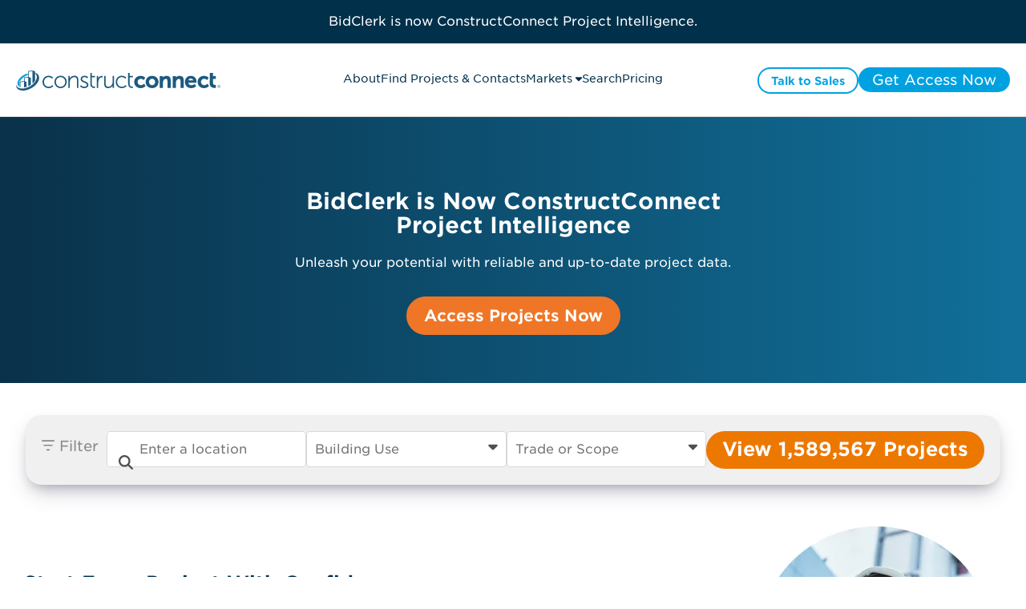

--- FILE ---
content_type: text/css
request_url: https://projects.constructconnect.com/hubfs/hub_generated/module_assets/1/88614665757/1761246452218/module_module_market_analytics_map.min.css
body_size: -447
content:
.cc_market_analytics_map .selection{background-color:orange;background-color:#fff;border-radius:50px;flex:1;margin:3px;text-align:center;width:100%}.cc_market_analytics_map .selection p{font-size:14px;margin:1px}.cc_market_analytics_map .selection:hover{background-color:#dad8d7;cursor:pointer}.cc_market_analytics_map .active{background-color:#01304a!important}.cc_market_analytics_map .active p{color:#fff}.overlay{background-color:#353535;display:none;height:100%;opacity:.4;width:100%}.loader{animation:spin 2s linear infinite;border:8px solid #f3f3f3;border-radius:50%;border-top-color:#01304a;display:none;height:50px;left:49%;margin:auto;position:absolute;top:130px;width:50px;z-index:2}@keyframes spin{0%{transform:rotate(0deg)}to{transform:rotate(1turn)}}

--- FILE ---
content_type: text/css
request_url: https://projects.constructconnect.com/hubfs/hub_generated/module_assets/1/88614078064/1759427847993/module_module_market_analytics.min.css
body_size: 475
content:
.module_market_analytics .cc_margin_override_parent>div:nth-child(2){margin:20px 0 0!important}.module_market_analytics .cc_margin_override{margin:10px 0 0!important}.module_market_analytics .cc_market_analytics{margin:0}.module_market_analytics .cc_heading *{margin-bottom:0;margin-top:0}.module_market_analytics .cc_market_analytics .cc_card_group{column-gap:20px;padding:0}.cc_module_header{padding-bottom:0!important;padding-top:0!important}.cc_heading>h2{font-size:32px}.module_market_analytics .cc_span_num{color:#0c79a8;font-size:42px}.module_market_analytics .cc-padding-override{padding:0}.module_market_analytics .cc-margin-removed{margin:0}.module_market_analytics .cc_field_group.cc_card.grid__item.one-half.portable-one-half.palm-one-whole.text--left.cc-padding-override:first-child{margin-left:0!important}.module_market_analytics .cc_p_margin_override{margin:0!important}.module_market_analytics .cc_heading>h2{margin-bottom:10px;word-break:break-word}.module_market_analytics .cc_circle{border-radius:20px;height:30px;width:30px}.cc_tag{margin:5px}.module_market_analytics .cc_line_height_override{line-height:1.85em!important}.module_market_analytics .cc_margin_small{margin:7px 0}.module_market_analytics .cc_a_font_size{font-family:Gotham,sans-serif;font-size:16px;padding-right:10px;text-decoration:underline}.module_market_analytics .cc_flex_align_center{align-items:center;height:45px}.module_market_analytics .cc_padding_left_right{padding:0 10px;width:100%}.module_market_analytics .cc_redacted_override{color:transparent!important}.cc_list_item .cc_element_container p{margin:0}.cc_listing_section{padding:0}.cc_scope_col{flex:3 0 19%}.cc_subsection{flex:2 0 19%}.cc_listing_subsection_1 .cc_field_container:not(:first-child){padding-top:10px}.cc_list_item .cc_field_group.cc_flex.cc_text_12.cc_text_cccoolgrey{gap:10px;margin:0 0 0 40px}.cc_field_group.cc_listing_subsection_1{padding:0}.cc_hidden{display:none}.cc_tag_container{align-items:baseline;justify-content:space-between;margin:0 0 0 30px}.cc_project_list_item:not(:last-child) .cc_tag_container{border-bottom:1px solid #ededed}.cc_project_scope{-webkit-line-clamp:6;display:-webkit-box;-webkit-box-orient:vertical;overflow:hidden}.cc_list_item{height:108px}.cc_project_link .cc_element_container{width:100%}.cc_project_link .cc_element_container a{display:inherit;overflow:hidden;text-overflow:ellipsis;white-space:nowrap;width:inherit}.cc_section_link:hover .cc_count_value{text-decoration:underline}.cc_card_border_override{border:none!important;box-shadow:none!important}#hs_cos_wrapper_marketing_analytics_template-module-6{padding-right:20px}@media (max-width:1440px){.cc_market_analytics_list{border-top:1px solid #ededed;padding-top:30px}.cc_listing_subsection_1{display:flex;flex-wrap:wrap;height:fit-content;row-gap:10px;width:100%}.cc_listing_subsection_1 .cc_field_container:not(:first-child){padding-top:0}.cc_item_subsection{width:50%}hr{display:none}}.module_market_analytics .cc-padding-override.one-half.grid__item{width:100%!important}.cc_market_analytics.cc_market_analytics_list{margin-right:0}#cc_analytics_module_popularity,#cc_analytics_module_value{margin:0!important;padding:0;width:100%!important}@media (min-width:1280px){.module_market_analytics .row-fluid .span6{width:50%}}@media (max-width:991px) and (min-width:768px){.cc_listing_subsection_1{flex-flow:column}.cc_item_subsection{width:100%}}@media (max-width:1440px) and (min-width:1200px){.cc_listing_subsection_1{flex-direction:column}.cc_item_subsection{width:100%}}@media (max-width:1024px){.cc_heading>h2{font-size:24px}.cc-margin-removed{font-size:16px}}@media (max-width:991px) and (min-width:768px){.module_market_analytics .cc_portable_one_whole_override{width:83.333336%!important}.module_market_analytics .cc_column>.cc_field_group,.module_market_analytics .cc_column_group>.cc_field_group{flex-flow:wrap}.module_market_analytics .cc_span_num{font-size:40px}}@media (max-width:767px){.cc_list_item{height:auto}.cc_list_item .cc_field_group.cc_flex.cc_text_12.cc_text_cccoolgrey{flex-flow:column;margin-bottom:15px}.cc_listing_section{width:100%}.cc_tag_container{flex-flow:column}.cc_update_date div div p{margin:10px}.cc_heading h2{font-size:24px}.module_market_analytics .cc_span_num{font-size:32px}.cc-margin-removed{font-size:12px}.module_market_analytics .cc_a_font_size{font-size:16px}.module_market_analytics .cc-padding-override.one-half.grid__item{margin:0 0 20px!important;width:50%!important}}@media (max-width:389px){.module_market_analytics .cc_flex_override{display:block!important}.module_market_analytics .cc_flex_override>.palm-one-half.grid__item{margin-right:10px!important;width:98.5%!important}}

--- FILE ---
content_type: image/svg+xml
request_url: https://ka-p.fontawesome.com/releases/v6.7.2/svgs/duotone/pipe-valve.svg?token=3d14c46c3e
body_size: 80
content:
<svg xmlns="http://www.w3.org/2000/svg" viewBox="0 0 512 512"><!--! Font Awesome Pro 6.7.2 by @fontawesome - https://fontawesome.com License - https://fontawesome.com/license (Commercial License) Copyright 2024 Fonticons, Inc. --><defs><style>.fa-secondary{opacity:.4}</style></defs><path class="fa-secondary" d="M64 192l0 256 384 0 0-256-160 0 0-76-32-4-32 4 0 76L64 192zM224 64l0 12 32 4 32-4 0-12c0-17.7-14.3-32-32-32s-32 14.3-32 32z"/><path class="fa-primary" d="M128 128l128-16 128 16c17.7 0 32-14.3 32-32s-14.3-32-32-32L256 80 128 64c-17.7 0-32 14.3-32 32s14.3 32 32 32zM32 160c-17.7 0-32 14.3-32 32L0 448c0 17.7 14.3 32 32 32s32-14.3 32-32l0-256c0-17.7-14.3-32-32-32zm480 32c0-17.7-14.3-32-32-32s-32 14.3-32 32l0 256c0 17.7 14.3 32 32 32s32-14.3 32-32l0-256z"/></svg>

--- FILE ---
content_type: image/svg+xml
request_url: https://ka-p.fontawesome.com/releases/v6.7.2/svgs/duotone/gavel.svg?token=3d14c46c3e
body_size: 130
content:
<svg xmlns="http://www.w3.org/2000/svg" viewBox="0 0 512 512"><!--! Font Awesome Pro 6.7.2 by @fontawesome - https://fontawesome.com License - https://fontawesome.com/license (Commercial License) Copyright 2024 Fonticons, Inc. --><defs><style>.fa-secondary{opacity:.4}</style></defs><path class="fa-secondary" d="M0 432c0 8.2 3.1 16.4 9.4 22.6l48 48c6.2 6.2 14.4 9.4 22.6 9.4s16.4-3.1 22.6-9.4l112-112c12.5-12.5 12.5-32.8 0-45.3l-1.4-1.4 81.4-81.4c-15.1-15.1-30.2-30.2-45.3-45.3L168 298.7l-1.4-1.4c-12.5-12.5-32.8-12.5-45.3 0l-112 112C3.1 415.6 0 423.8 0 432z"/><path class="fa-primary" d="M273.4 9.4c12.5-12.5 32.8-12.5 45.3 0l16 16c12.5 12.5 12.5 32.8 0 45.3l-4 4L437.4 181.4l4-4c12.5-12.5 32.8-12.5 45.3 0l16 16c12.5 12.5 12.5 32.8 0 45.3l-120 120c-12.5 12.5-32.8 12.5-45.3 0l-16-16c-12.5-12.5-12.5-32.8 0-45.3l4-4L218.6 186.6l-4 4c-12.5 12.5-32.8 12.5-45.3 0l-16-16c-12.5-12.5-12.5-32.8 0-45.3l120-120z"/></svg>